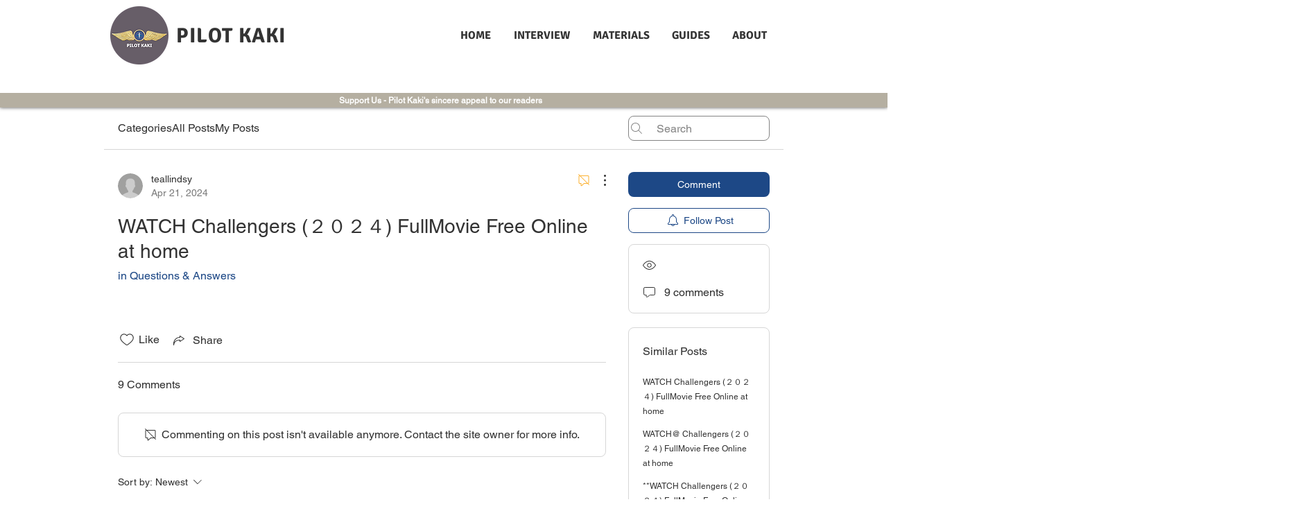

--- FILE ---
content_type: text/html; charset=utf-8
request_url: https://www.google.com/recaptcha/api2/aframe
body_size: 268
content:
<!DOCTYPE HTML><html><head><meta http-equiv="content-type" content="text/html; charset=UTF-8"></head><body><script nonce="D5ZeW4tLqTPzN-LeyKvm1A">/** Anti-fraud and anti-abuse applications only. See google.com/recaptcha */ try{var clients={'sodar':'https://pagead2.googlesyndication.com/pagead/sodar?'};window.addEventListener("message",function(a){try{if(a.source===window.parent){var b=JSON.parse(a.data);var c=clients[b['id']];if(c){var d=document.createElement('img');d.src=c+b['params']+'&rc='+(localStorage.getItem("rc::a")?sessionStorage.getItem("rc::b"):"");window.document.body.appendChild(d);sessionStorage.setItem("rc::e",parseInt(sessionStorage.getItem("rc::e")||0)+1);localStorage.setItem("rc::h",'1769034963013');}}}catch(b){}});window.parent.postMessage("_grecaptcha_ready", "*");}catch(b){}</script></body></html>